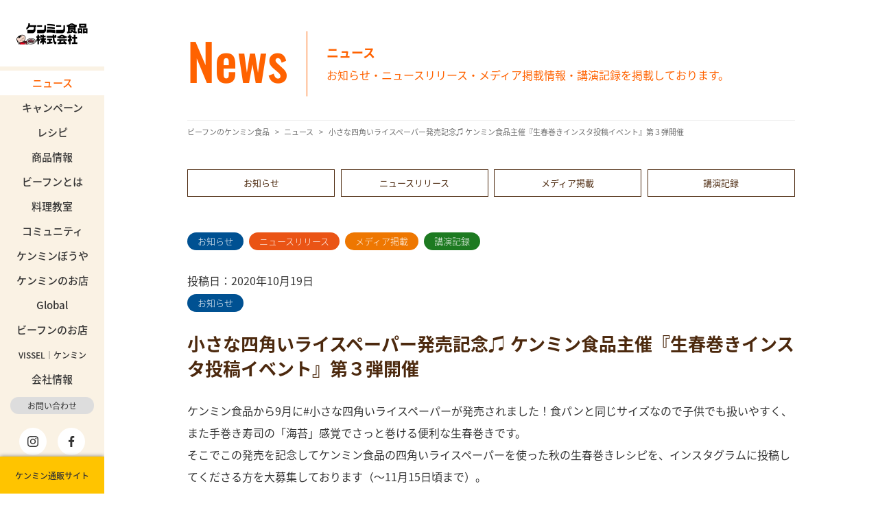

--- FILE ---
content_type: text/css
request_url: https://www.kenmin.co.jp/wp-content/themes/kenmin2/css/news.min.css?20260118-0429
body_size: 1955
content:
#head .secttlbox .en{padding-bottom:10px}@media screen and (max-width: 599px){#head .secttlbox .en{padding-bottom:3%}}#news .ddmenu,#news .ddmenunews{margin-bottom:48px}#news .map{margin-top:35px}#news .map iframe{width:100%;height:800px}.tag{display:-webkit-box;display:-ms-flexbox;display:flex;-webkit-box-pack:start;-ms-flex-pack:start;justify-content:flex-start;-ms-flex-wrap:wrap;flex-wrap:wrap;margin-right:-8px}.tag li{margin-right:8px;margin-top:4px;font-size:1.3rem;font-weight:300;line-height:1.6;display:inline-block;padding:3px 15px;border-radius:25px;color:#fff}.tag li a{color:#fff}.tag .news{background-color:red}.tag .newsinfo{background-color:#005192}.tag .newsrelease{background-color:#ea5415}.tag .newsmedia{background-color:#ee7701}.tag .newslecture-m{background-color:#1d7a21}.tag .newslecture-t{background-color:#1d7a21}@media screen and (min-width: 769px){#news .tag li a:hover{opacity:.7;color:#333}}@media screen and (max-width: 599px){#news .ddmenu{margin-bottom:7%}#news .tag{margin-right:-3%}#news .tag li{margin-right:3%;margin-top:1%}#news .tag li a{font-size:3.5vw;padding:0 4vw}}#pager{margin-top:80px}#pager ul{display:-webkit-box;display:-ms-flexbox;display:flex;-webkit-box-pack:center;-ms-flex-pack:center;justify-content:center;width:auto;margin:auto}#pager ul li{border:1px solid #ddd;overflow:hidden}#pager ul li+li{border-left:none}#pager ul li:first-child{border-radius:4px 0 0 4px}#pager ul li:last-child{border-radius:0 4px 4px 0}#pager ul li a{color:#523200;text-align:center;display:block;height:30px;width:32px;line-height:28px;-webkit-transition:.3s;transition:.3s}#pager ul li.active a{color:#fff;background:#4c290e}@media screen and (min-width: 769px){#pager ul li.active a:hover{color:#fff}#pager ul li a:hover{color:#fff;background:#4c290e}}@media screen and (max-width: 768px){#pager{margin-top:60px}#pager ul li a{line-height:38px;height:40px;width:41px}}@media screen and (max-width: 599px){#pager{margin-top:16%}#pager ul li a{font-size:3.2vw;height:10.8vw;width:10.8vw;line-height:10.8vw}}#detail .ddmenu,#detail .ddmenunews{margin-bottom:48px}#detail .newshead .info{margin-bottom:28px}#detail .newscnt .infobox{border-radius:6px;border:1px solid #4c290e;padding:28px}#detail .newscnt .infobox ol{counter-reset:list-count}#detail .newscnt .infobox ol li{color:#4c290e;padding-left:.9em;text-indent:-0.9em}#detail .newscnt .infobox ol li::before{content:counter(list-count) ".";counter-increment:list-count;font-weight:700}#detail .newscnt .infobox ol.no-num li{padding-left:0;text-indent:0}#detail .newscnt .infobox ol.no-num li::before{display:none}#detail .newscnt .infobox ol.no-num.indent7list li{padding-left:7em;text-indent:-7em}#detail .newscnt .infobox .imgflr{float:right;margin-left:10px;margin-bottom:10px}#detail .newscnt>*{margin-top:28px}#detail .newscnt .tac{text-align:center}#detail .newscnt img{width:auto;height:auto}#detail .newscnt ol{counter-reset:list-count}#detail .newscnt ol li{color:#4c290e;padding-left:.9em;text-indent:-0.9em}#detail .newscnt ol li::before{content:counter(list-count) ".";counter-increment:list-count;font-weight:700}#detail .newscnt ul li{padding-left:1em;text-indent:-1em}#detail .newscnt ul li::before{content:"●";font-weight:700;color:#4c290e}#detail .newscnt h2{font-size:2.6rem;line-height:1.4;color:#ff6200;font-weight:700;margin-bottom:44px;-webkit-transition:.3s;transition:.3s}#detail .newscnt h4{font-size:1.8rem;line-height:1.5;color:#ff6200;font-weight:700;margin-bottom:15px;-webkit-transition:.3s;transition:.3s;margin-top:0}#detail .newscnt h3{font-size:2.6rem;line-height:1.4;font-weight:700;color:#4c290e}#detail .newscnt .flexbox{display:-webkit-box;display:-ms-flexbox;display:flex}#detail .newscnt .flexbox .right{max-width:50%;-webkit-box-flex:0;-ms-flex:none;flex:none;margin-left:2%}#detail .newscnt .infobox2{border-radius:6px;border:1px solid #4c290e;padding:28px}#detail .newscnt .infobox2 div:first-child{float:right;margin-right:10px;margin-bottom:10px;width:300px;height:auto}#detail .newscnt .infobox2 div:nth-child(2){height:auto}#detail .newscnt .infobox2:before,#detail .newscnt .infobox2:after{display:table;line-height:0;content:""}#detail .newscnt .infobox2:after{clear:both}#detail .newscnt .infobox2 ol{counter-reset:list-count}#detail .newscnt .infobox2 ol li{color:#4c290e;padding-left:.9em;text-indent:-0.9em}#detail .newscnt .infobox2 ol li::before{content:counter(list-count) ".";counter-increment:list-count;font-weight:700}@media screen and (min-width: 769px){#detail .newshead .tag li a:hover{opacity:.7;color:#333}}@media screen and (max-width: 768px){#detail .newscnt h4{font-size:1.7rem;margin-bottom:12px}#detail .newscnt h5{font-size:2.4rem}}@media screen and (max-width: 599px){#detail .ddmenu{margin-bottom:7%}#detail .newshead .tag{margin-right:-3%}#detail .newshead .tag li{margin-right:3%;margin-top:1%}#detail .newshead .tag li a{font-size:3.5vw;padding:0 4vw}#detail .newscnt .infobox{padding:7%}#detail .newscnt .infobox .imgflr{float:none;margin:0 auto 10px auto;width:90%}#detail .newscnt>*{margin-top:7%}#detail .newscnt h2{font-size:5.9vw;margin-bottom:8%}#detail .newscnt h4{font-size:4.8vw;margin-top:0;margin-bottom:3%}#detail .newscnt h3{font-size:5.9vw}#detail .newscnt .history img{float:none}#detail .newscnt .flexbox{display:block}#detail .newscnt .flexbox .right{max-width:100%;margin:3% auto 0}}#detail .newscnt .photobox{font-size:.8em}#detail .newscnt .photobox div{float:left;margin:10px 5px}#detail .newscnt .photobox div img{width:280px}#detail .newscnt .photobox:before,#detail .newscnt .photobox:after{display:table;line-height:0;content:""}#detail .newscnt .photobox:after{clear:both}#detail .newscnt .photoboxh{font-size:.7em}#detail .newscnt .photoboxh div{float:left;margin:10px 5px}#detail .newscnt .photoboxh div img{width:280px}#detail .newscnt .photoboxh:before,#detail .newscnt .photoboxh:after{display:table;line-height:0;content:""}#detail .newscnt .photoboxh:after{clear:both}.hyo tr th{padding:3px;background-color:#faf2e4}.hyo tr td{padding:3px;border:1px solid #faf2e4}#mediabox{width:100%;font-size:1.4rem;line-height:1.4;margin:50px 0}#mediabox div{padding:20px 40px;vertical-align:top;border-bottom:1px solid #4c290e}#mediabox h3{font-weight:bold}#mediabox h3 span{font-size:.8em;font-weight:normal;padding-left:10px}#mediabox a{display:inline-block;padding:5px 30px 2px 0;background:url("../img/news/linetype_iconright.png") no-repeat right center}@media screen and (min-width: 600px){.flexbox-tate{display:-webkit-box;display:-ms-flexbox;display:flex}.flexbox-tate div{-webkit-box-orient:horizontal;-webkit-box-direction:normal;-ms-flex-direction:row;flex-direction:row;-ms-flex-line-pack:end;align-content:flex-end;-ms-flex-line-pack:justify;align-content:space-between;margin-right:1em}.flexbox-tate div:last-child{margin-right:0em}}@media screen and (max-width: 599px){.flexbox-tate{display:-webkit-box;display:-ms-flexbox;display:flex;-webkit-box-orient:vertical;-webkit-box-direction:normal;-ms-flex-direction:column;flex-direction:column}.flexbox-tate div{-ms-flex-wrap:wrap;flex-wrap:wrap;margin-right:0;padding:1em}}.line-bc{padding:10px 0 10px 20px;max-width:100%;margin:15px auto}.line-bc .linecomment{width:100%;margin:10px 0;overflow:hidden}.line-bc .linecomment .faceicon{float:left;margin-right:-1%;width:10%}.line-bc .linecomment .faceicon img{width:100%;height:auto;border-radius:50%}.line-bc .linecomment .chatting{width:100%;text-align:left}.line-bc .says{display:inline-block;position:relative;margin:0 0 0 50px;padding:15px;max-width:80%;border-radius:12px;background:#f9f2e5}.line-bc .says:after{content:"";display:inline-block;position:absolute;top:38px;left:-19px;border:8px solid rgba(0,0,0,0);border-right:18px solid #f9f2e5;-webkit-transform:rotate(35deg);transform:rotate(35deg)}.line-bc .says p{margin:0;padding:0}@media screen and (max-width: 599px){.line-bc .linecomment .faceicon{width:20%}.line-bc .says{margin:0 1em 0 4em}}/*# sourceMappingURL=news.min.css.map */

--- FILE ---
content_type: text/css
request_url: https://www.kenmin.co.jp/wp-content/themes/kenmin2/css/contactus.min.css?20260118-0429
body_size: 2779
content:
.submit2{display:-webkit-box;display:-ms-flexbox;display:flex;-webkit-box-align:center;-ms-flex-align:center;align-items:center;margin:2em 0}.submit2 .ktbutton{font-size:1.8rem;line-height:1.5;text-align:center;font-weight:500;color:#4c290e;background:#fff;border:3px solid #4c290e;border-radius:12px;margin:0 auto;width:40%;max-width:100%;-webkit-transition:.3s;transition:.3s;padding:31px 0;height:100%}.submit2 .ktbutton:hover{background:#ff6200}.submit2 .after_ktbutton{position:relative}.submit2 .after_ktbutton::after{content:"";position:absolute;top:50%;border-bottom:2px solid #ff6200;border-right:2px solid #ff6200;-webkit-transform:translateY(-50%) rotate(-45deg);transform:translateY(-50%) rotate(-45deg);-webkit-transition:.3s;transition:.3s;border-color:#4c290e;right:30px;width:12px;height:12px}.submit2 .before_ktbutton{position:relative}.submit2 .before_ktbutton::before{content:"";position:absolute;top:50%;border-bottom:2px solid #ff6200;border-right:2px solid #ff6200;-webkit-transform:translateY(-50%) rotate(135deg);transform:translateY(-50%) rotate(135deg);-webkit-transition:.3s;transition:.3s;border-color:#4c290e;left:30px;width:12px;height:12px}@media screen and (max-width: 599px){.submit2 .ktbutton{font-size:1.5rem;line-height:1.3;width:50%;padding:20px 0}.kitchenconfirm .submit2 .ktbutton{font-size:1.5rem;line-height:1.3;width:45%;padding:20px 0}.kitchenconfirm .submit2 .after_ktbutton{margin-right:10px}}#head .secttlbox .en{padding-bottom:10px}@media screen and (max-width: 599px){#head .secttlbox .en{padding-bottom:3%}}#contact .select{padding:20px 20px;display:-webkit-box;display:-ms-flexbox;display:flex;-webkit-box-pack:justify;-ms-flex-pack:justify;justify-content:space-between;margin-bottom:2em}#contact .select .box{max-width:380px;width:48%;display:-webkit-box;display:-ms-flexbox;display:flex;-webkit-box-pack:justify;-ms-flex-pack:justify;justify-content:space-between}#contact .select div:not(.tel) .icon,#contact .select div:not(.mail) .icon a{font-size:1.5rem;font-weight:700;color:#4c290e;text-align:center;width:134px;height:134px;padding-top:85px;border-radius:50%;margin-right:10px}#contact .kojin{background:#faf2e4}#contact .media{background:#fff7ef}#contact .houjin{background:#ffe7d8}#contact .media div:not(.tel) .icon,#contact .media div:not(.mail) .icon a,#contact .houjin div:not(.tel) .icon,#contact .houjin div:not(.mail) .icon a{color:#ea5415}#contact .mediaimg{padding:1em}#contact .houjinimg{float:left;padding:1em}#contact .houjinimg img{width:49%}#contact .houjinimg:after,#contact .houjinimg:before{content:"";display:block;clear:both;height:0}#contact .mediaimg{background:#fff7ef}#contact .houjinimg{background:#ffe7d8}#contact .radiowrap{margin:.5em 0}@media screen and (max-width: 599px){#contact .houjinimg,#contact .mediaimg{padding-bottom:1em;float:none}#contact .houjinimg img,#contact .mediaimg img{width:98%}#contact .houjinimg p,#contact .mediaimg p{padding:.5em 0;font-size:.9em;line-height:1em}}.mediabgttl{font-size:1.8rem;line-height:1.5;font-weight:500;color:#fff;padding:10px 15px 12px;background:#ee7701}.houjinbgttl{font-size:1.8rem;line-height:1.5;font-weight:500;color:#fff;padding:10px 15px 12px;background:#ea5415}.mac #contact .select div:not(.mail) .icon a,.win #contact .select div:not(.mail) .icon a{pointer-events:none}#contact .select .txtwrap{-webkit-box-flex:1;-ms-flex:1;flex:1}#contact .select .txtwrap .txt{font-size:1.4rem;line-height:1.7}#contact .select .btn{margin-top:10px}#contact .select .telnum{font-size:1.3rem;line-height:1.3;font-weight:700;color:#4c290e;margin-bottom:10px}#contact .select .telnum .num{font-size:2.8rem}#contact .select .telnum .num a{color:#4c290e}#contact .select .mail .icon{background:url(../img/contactus/2x/mail_icon.png) no-repeat center 40% #fff;background-size:60px}#contact .select .tel .icon a{display:block;background:url(../img/contactus/2x/tel_icon.png) no-repeat center 35% #fff;background-size:50px}#contact .link{display:-webkit-box;display:-ms-flexbox;display:flex;-webkit-box-pack:justify;-ms-flex-pack:justify;justify-content:space-between;margin-top:28px}#contact .link .box{max-width:408px;width:48%}#contact .link .ttl{font-weight:700;position:relative;display:block;padding:15px 0 20px;border-bottom:1px solid #4c290e;color:#4c290e;margin-bottom:10px}#contact .link .ttl span::before{content:"";position:absolute;top:50%;left:0;-webkit-transform:translateY(-50%);transform:translateY(-50%);background:no-repeat center center/contain;-webkit-transition:.3s;transition:.3s}#contact .link .faq .ttl span{padding-left:65px}#contact .link .faq .ttl span::before{width:51px;height:43px;background-image:url(../img/contactus/2x/fukidashi_icon.png)}#contact .link .safety .ttl span{padding-left:70px}#contact .link .safety .ttl span::before{width:60px;height:40px;background-image:url(../img/contactus/2x/heart_icon.png)}#contact .link ul{margin-top:10px}@media screen and (max-width: 768px){#contact .select{padding:15px 20px}#contact .select .box{display:block;-webkit-box-pack:justify;-ms-flex-pack:justify;justify-content:space-between}#contact .select div:not(.tel) .icon,#contact .select div:not(.mail) .icon a{margin:0 auto}#contact .select .txtwrap{margin-top:10px}#contact .select .telnum{display:-webkit-box;display:-ms-flexbox;display:flex;-webkit-box-pack:center;-ms-flex-pack:center;justify-content:center}}@media screen and (max-width: 599px){#contact .select{padding:6% 6%;display:block}#contact .select .box{max-width:100%;width:100%}#contact .select .box+.box{margin-top:14.5%}#contact .select div:not(.tel) .icon,#contact .select div:not(.mail) .icon a{font-size:4vw;width:35.75vw;height:35.75vw;padding-top:24vw}#contact .select .txtwrap .txt{font-size:3.7vw}#contact .select .btn{margin-top:3%}#contact .select .telnum{font-size:3.5vw;margin-bottom:3%}#contact .select .telnum .num{font-size:6.7vw}#contact .select .mail .icon{background-size:15vw}#contact .select .tel .icon a{background-size:12vw}#contact .link{display:block;margin-top:7%}#contact .link .box{max-width:100%;width:100%}#contact .link .box+.box{margin-top:7%}#contact .link .ttl{padding:4% 0 4%;margin-bottom:3%}#contact .link .faq .ttl span{padding-left:17vw}#contact .link .faq .ttl span::before{width:13.4vw;height:11vw}#contact .link .safety .ttl span{padding-left:15vw}#contact .link .safety .ttl span::before{width:12vw;height:11vw}#contact .link ul{margin-top:3%}}#form .must{font-size:1.2rem;font-weight:700;color:#fff;background:#ea5415;border-radius:6px;padding:1px 4px 2px;display:inline-block;margin-left:5px}#form .zip-button,#form .zip-button2,#form .zip-button3{padding:.5em 1em;text-decoration:none;background:#777;color:#fff;border-bottom:solid 4px #4d4d4d;border-radius:3px}#form .zip-button:hover,#form .zip-button2:hover,#form .zip-button3:hover{background:#ff6200}#form .cmntable th{padding-right:0}#form .cmntable th .small{font-size:1.2rem}#form .cmntable td .ziphan{width:40% !important}#form:not(.confirm) .cmntable th.pt{padding-top:30px}#form input[type=text]{font-size:1.4rem;border:2px solid #c6c6c6;border-radius:6px;background:#f4f4f4;width:100%;max-width:440px;height:40px;padding:0 10px}#form textarea{font-size:1.4rem;border:2px solid #c6c6c6;border-radius:6px;background:#f4f4f4;width:100%;max-width:440px;height:40px;padding:0 10px;height:164px;padding:10px}#form input[type=text].short{max-width:118px}#form input[type=text]:focus{background:#fff}#form textarea:focus{background:#fff}#form .flex{display:-webkit-box;display:-ms-flexbox;display:flex;-webkit-box-align:center;-ms-flex-align:center;align-items:center;-webkit-box-pack:start;-ms-flex-pack:start;justify-content:flex-start}#form .mark,#form .line{font-size:1.8rem;color:#4c290e;font-weight:500}#form .mark{margin-right:5px}#form .line{margin:0 5px}#form:not(.confirm) .select{font-size:1.4rem;border:2px solid #c6c6c6;border-radius:6px;background:#f4f4f4;width:100%;max-width:220px;height:40px;position:relative}#form:not(.confirm) .select::before{content:"";position:absolute;-webkit-transition:.3s;transition:.3s;top:50%;right:10px;width:8px;height:8px;border-bottom:2px solid #acacac;border-left:2px solid #acacac;-webkit-transform:translateY(-50%) rotate(-45deg);transform:translateY(-50%) rotate(-45deg);z-index:2;margin-top:-1px}#form:not(.confirm) .select select{font-size:1.8rem;width:100%;height:100%;padding:0 35px 0 10px}#form label{font-size:1.8rem;color:#4c290e;font-weight:500;margin-right:40px}#form label input[type=radio]{display:none}#form label input[type=radio]+span{position:relative;padding-left:35px}#form label input[type=radio]+span::before,#form label input[type=radio]+span::after{content:"";position:absolute;top:50%;-webkit-transform:translateY(-50%);transform:translateY(-50%);border-radius:50%}#form label input[type=radio]+span::before{width:26px;height:26px;border:2px solid #acacac;left:0;background:#f4f4f4}#form label input[type=radio]+span::after{width:14px;height:14px;background:#4c290e;left:6px;opacity:0;z-index:1}#form label input[type=radio]:checked+span::after{opacity:1}#form label input[type=radio]:checked+span::before{background:#fff}#form .submit{margin-top:50px}#form .submit button{cursor:pointer;width:326px}#form .geotrust{margin-top:44px;text-align:center}#form .geotrust table{margin:auto}#form.confirm p,#form.confirm div{font-size:1.4rem;line-height:1.4}#form.confirm .submit{display:-webkit-box;display:-ms-flexbox;display:flex;-webkit-box-pack:center;-ms-flex-pack:center;justify-content:center}#form.confirm .submit button{margin:0}#form.confirm .submit .back{opacity:.5;width:276px;margin-right:40px}@media screen and (min-width: 769px){#form .submit button:hover{color:#ea5415}#form.confirm .submit .back:hover{opacity:1}}@media screen and (max-width: 768px){#form .cmntable th{width:212px}#form .cmntable td{width:calc(100% - 212px)}#form .geotrust{margin:7% auto 0;width:115px}}@media screen and (max-width: 599px){#form .cmntable{padding:1em 0 !important}#form .cmntable th,#form .cmntable td{display:block;width:100%;background:#faf2e4;border:0;padding:4.5% 3%}#form .cmntable th{padding-bottom:3%;margin-top:-1px}#form .cmntable th.pt{display:block;width:100%;background:#faf2e4;border:0;padding:4.5% 3%;padding-bottom:3%}#form .cmntable td{padding-top:0}#form .cmntable td .ziphan{width:60% !important}#form .cmntable th .small{font-size:3.7vw}#form input[type=text]{font-size:3.7vw;height:11.7vw;padding:0 3%}#form textarea{font-size:3.7vw;height:11.7vw;padding:0 3%;height:43.2vw;padding:3%}#form .mark,#form .line{font-size:3.7vw}#form .mark{margin-right:1%}#form .line{margin:0 1%}#form:not(.confirm) .select{font-size:3.7vw;height:11.7vw}#form:not(.confirm) .select::before{right:5%;width:2.5vw;height:2.5vw}#form:not(.confirm) .select select{font-size:3.7vw;padding:0 15% 0 3%}#form label{font-size:4.2vw;margin-right:10%}#form label input[type=radio]+span{padding-left:10vw}#form label input[type=radio]+span::before{width:7.2vw;height:7.2vw}#form label input[type=radio]+span::after{width:4vw;height:4vw;left:1.7vw}#form .submit{margin-top:7%}#form .submit button{cursor:pointer;padding:8.8% 0px}#form .geotrust{margin:7% auto 0;width:33%}#form.confirm p,#form.confirm div{font-size:3.7vw}#form.confirm .submit button{width:52%}#form.confirm .submit .back{width:45%;margin-right:3%}}#faq dl{margin-top:28px}#faq dt{font-weight:700;color:#4c290e;border-bottom:1px solid #4c290e;padding-bottom:10px}#faq dd{font-size:1.5rem;padding-top:10px}#faq dd+dt{margin-top:28px}@media screen and (max-width: 599px){#faq dl{margin-top:7%}#faq dt{padding-bottom:3%}#faq dd{font-size:3.7vw;padding-top:3%}#faq dd+dt{margin-top:7%}}.oubobtn{margin:2em 0;display:inline-block;padding:1em;margin:0 .3em 1em 0;text-decoration:none;background:#f7f7f7;border-left:solid 6px #ff7c5c;text-align:center;font-size:1.2em;color:#ff7c5c;font-weight:bold;-webkit-box-shadow:0px 2px 2px rgba(0,0,0,.29);box-shadow:0px 2px 2px rgba(0,0,0,.29)}.oubobtn a{text-decoration:none;font-weight:bold;display:block}.oubobtn:active{-webkit-box-shadow:inset 0 0 2px rgba(128,128,128,.1);box-shadow:inset 0 0 2px rgba(128,128,128,.1);-webkit-transform:translateY(2px);transform:translateY(2px)}.yoyakubox{position:relative;margin:2em 0;padding:.5em 1em;border:solid 2px #dcdcdc}.yoyakubox .yoyaku-title{position:absolute;display:inline-block;top:-13px;left:10px;padding:0 9px;line-height:1;font-size:19px;background:#fff;color:#a9a9a9}.yoyakubox p{margin:0;padding:0}.kitchenform .select select{font-size:14px !important}.error{font-size:1.1em !important;font-weight:bold;color:#fff !important;margin:.5em 0;padding:3px 10px;background-color:#ee7701}.kitchenconfirm .select{border:none !important;background:#fff !important;font-size:1em !important;font-size:16px !important;padding-top:5px !important}.kitchenconfirm .ziphan{font-size:16px !important}.kitchenconfirm .zipline{vertical-align:bottom !important;padding-top:5px !important}.kitchenconfirm .select::before{content:none !important}.kitchenconfirm .zip-button,.kitchenconfirm .zip-button2,.kitchenconfirm .zip-button3{display:none !important;visibility:hidden}.kitchenconfirm #zipbutton{display:none !important;visibility:hidden}@media screen and (max-width: 599px){.kitchenconfirm .select{background:#fcf4e4 !important}}/*# sourceMappingURL=contactus.min.css.map */

--- FILE ---
content_type: text/css
request_url: https://www.kenmin.co.jp/wp-content/themes/kenmin2/css/faq.min.css?20260118-0429
body_size: 630
content:
#faq dl{margin-top:28px}#faq dt{font-weight:700;color:#4c290e;border-bottom:1px solid #4c290e;padding-bottom:10px}#faq dd{font-size:1.5rem;padding-top:10px}#faq dd+dt{margin-top:28px}@media screen and (max-width: 599px){#faq dl{margin-top:7%}#faq dt{padding-bottom:3%}#faq dd{font-size:3.7vw;padding-top:3%}#faq dd+dt{margin-top:7%}}.contact-links{display:flex;justify-content:space-between;gap:40px;margin-top:60px}.contact-links__item{flex:1 1 0;max-width:520px}.contact-links__title{display:flex;align-items:center;gap:12px;margin:0 0 16px;padding-bottom:16px;border-bottom:1px solid #4c290e;color:#4c290e;font-weight:700;font-size:1.6rem;line-height:1}.contact-links__icon{display:inline-block;width:60px;height:46px;background-repeat:no-repeat;background-position:center;background-size:contain}.contact-links__title-text{display:inline-block}.contact-links__lead{margin:0 0 16px;line-height:1.8}.contact-links .arrowlist{list-style:none;margin:12px 0 0;padding:0}.contact-links .arrowlist li{list-style:none;position:relative;padding-left:18px;margin-bottom:6px;line-height:1.8}.contact-links .arrowlist a{text-decoration:none;color:inherit}.contact-links .arrowlist a:hover{text-decoration:underline}.contact-links__item--faq .contact-links__icon{background-image:url("../img/contactus/2x/fukidashi_icon.png")}.contact-links__item--safety .contact-links__icon{background-image:url("../img/contactus/2x/heart_icon.png")}@media screen and (max-width: 768px){.contact-links{flex-direction:column;gap:32px;margin-top:24px}.contact-links__item{max-width:none}.contact-links__title{padding-bottom:12px;margin-bottom:12px}}/*# sourceMappingURL=faq.min.css.map */